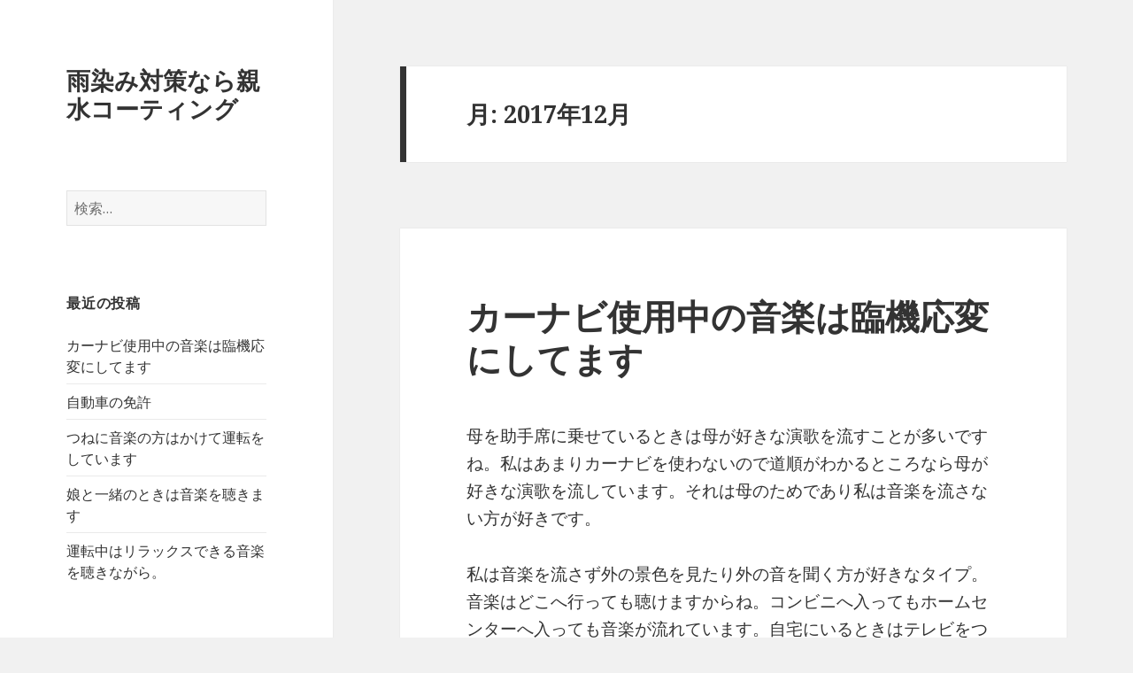

--- FILE ---
content_type: text/html; charset=UTF-8
request_url: http://wrappingprotectionfilmcar.info/2017/12/
body_size: 5251
content:
<!DOCTYPE html>
<html dir="ltr" lang="ja" prefix="og: https://ogp.me/ns#" class="no-js">
<head>
	<meta charset="UTF-8">
	<meta name="viewport" content="width=device-width">
	<link rel="profile" href="http://gmpg.org/xfn/11">
	<link rel="pingback" href="http://wrappingprotectionfilmcar.info/xmlrpc.php">
	<!--[if lt IE 9]>
	<script src="http://wrappingprotectionfilmcar.info/wp-content/themes/twentyfifteen/js/html5.js"></script>
	<![endif]-->
	<script>(function(html){html.className = html.className.replace(/\bno-js\b/,'js')})(document.documentElement);</script>
<title>12月, 2017 | 雨染み対策なら親水コーティング</title>

		<!-- All in One SEO 4.9.3 - aioseo.com -->
	<meta name="robots" content="noindex, max-image-preview:large" />
	<link rel="canonical" href="http://wrappingprotectionfilmcar.info/2017/12/" />
	<link rel="next" href="http://wrappingprotectionfilmcar.info/2017/12/page/2/" />
	<meta name="generator" content="All in One SEO (AIOSEO) 4.9.3" />
		<script type="application/ld+json" class="aioseo-schema">
			{"@context":"https:\/\/schema.org","@graph":[{"@type":"BreadcrumbList","@id":"http:\/\/wrappingprotectionfilmcar.info\/2017\/12\/#breadcrumblist","itemListElement":[{"@type":"ListItem","@id":"http:\/\/wrappingprotectionfilmcar.info#listItem","position":1,"name":"\u30db\u30fc\u30e0","item":"http:\/\/wrappingprotectionfilmcar.info","nextItem":{"@type":"ListItem","@id":"http:\/\/wrappingprotectionfilmcar.info\/2017\/#listItem","name":2017}},{"@type":"ListItem","@id":"http:\/\/wrappingprotectionfilmcar.info\/2017\/#listItem","position":2,"name":2017,"item":"http:\/\/wrappingprotectionfilmcar.info\/2017\/","nextItem":{"@type":"ListItem","@id":"http:\/\/wrappingprotectionfilmcar.info\/2017\/12\/#listItem","name":"12"},"previousItem":{"@type":"ListItem","@id":"http:\/\/wrappingprotectionfilmcar.info#listItem","name":"\u30db\u30fc\u30e0"}},{"@type":"ListItem","@id":"http:\/\/wrappingprotectionfilmcar.info\/2017\/12\/#listItem","position":3,"name":"12","previousItem":{"@type":"ListItem","@id":"http:\/\/wrappingprotectionfilmcar.info\/2017\/#listItem","name":2017}}]},{"@type":"CollectionPage","@id":"http:\/\/wrappingprotectionfilmcar.info\/2017\/12\/#collectionpage","url":"http:\/\/wrappingprotectionfilmcar.info\/2017\/12\/","name":"12\u6708, 2017 | \u96e8\u67d3\u307f\u5bfe\u7b56\u306a\u3089\u89aa\u6c34\u30b3\u30fc\u30c6\u30a3\u30f3\u30b0","inLanguage":"ja","isPartOf":{"@id":"http:\/\/wrappingprotectionfilmcar.info\/#website"},"breadcrumb":{"@id":"http:\/\/wrappingprotectionfilmcar.info\/2017\/12\/#breadcrumblist"}},{"@type":"Organization","@id":"http:\/\/wrappingprotectionfilmcar.info\/#organization","name":"\u96e8\u67d3\u307f\u5bfe\u7b56\u306a\u3089\u89aa\u6c34\u30b3\u30fc\u30c6\u30a3\u30f3\u30b0","url":"http:\/\/wrappingprotectionfilmcar.info\/"},{"@type":"WebSite","@id":"http:\/\/wrappingprotectionfilmcar.info\/#website","url":"http:\/\/wrappingprotectionfilmcar.info\/","name":"\u96e8\u67d3\u307f\u5bfe\u7b56\u306a\u3089\u89aa\u6c34\u30b3\u30fc\u30c6\u30a3\u30f3\u30b0","inLanguage":"ja","publisher":{"@id":"http:\/\/wrappingprotectionfilmcar.info\/#organization"}}]}
		</script>
		<!-- All in One SEO -->

<link rel='dns-prefetch' href='//fonts.googleapis.com' />
<link rel='dns-prefetch' href='//s.w.org' />
<link rel="alternate" type="application/rss+xml" title="雨染み対策なら親水コーティング &raquo; フィード" href="http://wrappingprotectionfilmcar.info/feed/" />
<link rel="alternate" type="application/rss+xml" title="雨染み対策なら親水コーティング &raquo; コメントフィード" href="http://wrappingprotectionfilmcar.info/comments/feed/" />
		<script type="text/javascript">
			window._wpemojiSettings = {"baseUrl":"https:\/\/s.w.org\/images\/core\/emoji\/13.0.1\/72x72\/","ext":".png","svgUrl":"https:\/\/s.w.org\/images\/core\/emoji\/13.0.1\/svg\/","svgExt":".svg","source":{"concatemoji":"http:\/\/wrappingprotectionfilmcar.info\/wp-includes\/js\/wp-emoji-release.min.js?ver=5.7.14"}};
			!function(e,a,t){var n,r,o,i=a.createElement("canvas"),p=i.getContext&&i.getContext("2d");function s(e,t){var a=String.fromCharCode;p.clearRect(0,0,i.width,i.height),p.fillText(a.apply(this,e),0,0);e=i.toDataURL();return p.clearRect(0,0,i.width,i.height),p.fillText(a.apply(this,t),0,0),e===i.toDataURL()}function c(e){var t=a.createElement("script");t.src=e,t.defer=t.type="text/javascript",a.getElementsByTagName("head")[0].appendChild(t)}for(o=Array("flag","emoji"),t.supports={everything:!0,everythingExceptFlag:!0},r=0;r<o.length;r++)t.supports[o[r]]=function(e){if(!p||!p.fillText)return!1;switch(p.textBaseline="top",p.font="600 32px Arial",e){case"flag":return s([127987,65039,8205,9895,65039],[127987,65039,8203,9895,65039])?!1:!s([55356,56826,55356,56819],[55356,56826,8203,55356,56819])&&!s([55356,57332,56128,56423,56128,56418,56128,56421,56128,56430,56128,56423,56128,56447],[55356,57332,8203,56128,56423,8203,56128,56418,8203,56128,56421,8203,56128,56430,8203,56128,56423,8203,56128,56447]);case"emoji":return!s([55357,56424,8205,55356,57212],[55357,56424,8203,55356,57212])}return!1}(o[r]),t.supports.everything=t.supports.everything&&t.supports[o[r]],"flag"!==o[r]&&(t.supports.everythingExceptFlag=t.supports.everythingExceptFlag&&t.supports[o[r]]);t.supports.everythingExceptFlag=t.supports.everythingExceptFlag&&!t.supports.flag,t.DOMReady=!1,t.readyCallback=function(){t.DOMReady=!0},t.supports.everything||(n=function(){t.readyCallback()},a.addEventListener?(a.addEventListener("DOMContentLoaded",n,!1),e.addEventListener("load",n,!1)):(e.attachEvent("onload",n),a.attachEvent("onreadystatechange",function(){"complete"===a.readyState&&t.readyCallback()})),(n=t.source||{}).concatemoji?c(n.concatemoji):n.wpemoji&&n.twemoji&&(c(n.twemoji),c(n.wpemoji)))}(window,document,window._wpemojiSettings);
		</script>
		<style type="text/css">
img.wp-smiley,
img.emoji {
	display: inline !important;
	border: none !important;
	box-shadow: none !important;
	height: 1em !important;
	width: 1em !important;
	margin: 0 .07em !important;
	vertical-align: -0.1em !important;
	background: none !important;
	padding: 0 !important;
}
</style>
	<link rel='stylesheet' id='wp-block-library-css'  href='http://wrappingprotectionfilmcar.info/wp-includes/css/dist/block-library/style.min.css?ver=5.7.14' type='text/css' media='all' />
<link rel='stylesheet' id='aioseo/css/src/vue/standalone/blocks/table-of-contents/global.scss-css'  href='http://wrappingprotectionfilmcar.info/wp-content/plugins/all-in-one-seo-pack/dist/Lite/assets/css/table-of-contents/global.e90f6d47.css?ver=4.9.3' type='text/css' media='all' />
<link rel='stylesheet' id='twentyfifteen-fonts-css'  href='https://fonts.googleapis.com/css?family=Noto+Sans%3A400italic%2C700italic%2C400%2C700%7CNoto+Serif%3A400italic%2C700italic%2C400%2C700%7CInconsolata%3A400%2C700&#038;subset=latin%2Clatin-ext' type='text/css' media='all' />
<link rel='stylesheet' id='genericons-css'  href='http://wrappingprotectionfilmcar.info/wp-content/themes/twentyfifteen/genericons/genericons.css?ver=3.2' type='text/css' media='all' />
<link rel='stylesheet' id='twentyfifteen-style-css'  href='http://wrappingprotectionfilmcar.info/wp-content/themes/twentyfifteen/style.css?ver=5.7.14' type='text/css' media='all' />
<!--[if lt IE 9]>
<link rel='stylesheet' id='twentyfifteen-ie-css'  href='http://wrappingprotectionfilmcar.info/wp-content/themes/twentyfifteen/css/ie.css?ver=20141010' type='text/css' media='all' />
<![endif]-->
<!--[if lt IE 8]>
<link rel='stylesheet' id='twentyfifteen-ie7-css'  href='http://wrappingprotectionfilmcar.info/wp-content/themes/twentyfifteen/css/ie7.css?ver=20141010' type='text/css' media='all' />
<![endif]-->
<script type='text/javascript' src='http://wrappingprotectionfilmcar.info/wp-includes/js/jquery/jquery.min.js?ver=3.5.1' id='jquery-core-js'></script>
<script type='text/javascript' src='http://wrappingprotectionfilmcar.info/wp-includes/js/jquery/jquery-migrate.min.js?ver=3.3.2' id='jquery-migrate-js'></script>
<link rel="https://api.w.org/" href="http://wrappingprotectionfilmcar.info/wp-json/" /><link rel="EditURI" type="application/rsd+xml" title="RSD" href="http://wrappingprotectionfilmcar.info/xmlrpc.php?rsd" />
<link rel="wlwmanifest" type="application/wlwmanifest+xml" href="http://wrappingprotectionfilmcar.info/wp-includes/wlwmanifest.xml" /> 
<meta name="generator" content="WordPress 5.7.14" />
<style type="text/css">.recentcomments a{display:inline !important;padding:0 !important;margin:0 !important;}</style></head>

<body class="archive date">
<div id="page" class="hfeed site">
	<a class="skip-link screen-reader-text" href="#content">コンテンツへスキップ</a>

	<div id="sidebar" class="sidebar">
		<header id="masthead" class="site-header" role="banner">
			<div class="site-branding">
										<p class="site-title"><a href="http://wrappingprotectionfilmcar.info/" rel="home">雨染み対策なら親水コーティング</a></p>
									<button class="secondary-toggle">﻿メニューとウィジェット</button>
			</div><!-- .site-branding -->
		</header><!-- .site-header -->

			<div id="secondary" class="secondary">

		
		
					<div id="widget-area" class="widget-area" role="complementary">
				<aside id="search-2" class="widget widget_search"><form role="search" method="get" class="search-form" action="http://wrappingprotectionfilmcar.info/">
				<label>
					<span class="screen-reader-text">検索:</span>
					<input type="search" class="search-field" placeholder="検索&hellip;" value="" name="s" />
				</label>
				<input type="submit" class="search-submit screen-reader-text" value="検索" />
			</form></aside>
		<aside id="recent-posts-2" class="widget widget_recent_entries">
		<h2 class="widget-title">最近の投稿</h2>
		<ul>
											<li>
					<a href="http://wrappingprotectionfilmcar.info/ka-bajlhia/">カーナビ使用中の音楽は臨機応変にしてます</a>
									</li>
											<li>
					<a href="http://wrappingprotectionfilmcar.info/kgiagifa/">自動車の免許</a>
									</li>
											<li>
					<a href="http://wrappingprotectionfilmcar.info/tunbaionja/">つねに音楽の方はかけて運転をしています</a>
									</li>
											<li>
					<a href="http://wrappingprotectionfilmcar.info/fhfdgkjdfglsd/">娘と一緒のときは音楽を聴きます</a>
									</li>
											<li>
					<a href="http://wrappingprotectionfilmcar.info/rigaakkuug/">運転中はリラックスできる音楽を聴きながら。</a>
									</li>
					</ul>

		</aside><aside id="recent-comments-2" class="widget widget_recent_comments"><h2 class="widget-title">最近のコメント</h2><ul id="recentcomments"></ul></aside><aside id="archives-2" class="widget widget_archive"><h2 class="widget-title">アーカイブ</h2>
			<ul>
					<li><a href='http://wrappingprotectionfilmcar.info/2017/12/' aria-current="page">2017年12月</a></li>
	<li><a href='http://wrappingprotectionfilmcar.info/2017/11/'>2017年11月</a></li>
	<li><a href='http://wrappingprotectionfilmcar.info/2017/07/'>2017年7月</a></li>
	<li><a href='http://wrappingprotectionfilmcar.info/2017/06/'>2017年6月</a></li>
			</ul>

			</aside><aside id="categories-2" class="widget widget_categories"><h2 class="widget-title">カテゴリー</h2>
			<ul>
					<li class="cat-item cat-item-1"><a href="http://wrappingprotectionfilmcar.info/category/%e6%9c%aa%e5%88%86%e9%a1%9e/">未分類</a>
</li>
			</ul>

			</aside><aside id="meta-2" class="widget widget_meta"><h2 class="widget-title">メタ情報</h2>
		<ul>
						<li><a href="http://wrappingprotectionfilmcar.info/wp-login.php">ログイン</a></li>
			<li><a href="http://wrappingprotectionfilmcar.info/feed/">投稿フィード</a></li>
			<li><a href="http://wrappingprotectionfilmcar.info/comments/feed/">コメントフィード</a></li>

			<li><a href="https://ja.wordpress.org/">WordPress.org</a></li>
		</ul>

		</aside>			</div><!-- .widget-area -->
		
	</div><!-- .secondary -->

	</div><!-- .sidebar -->

	<div id="content" class="site-content">

	<section id="primary" class="content-area">
		<main id="main" class="site-main" role="main">

		
			<header class="page-header">
				<h1 class="page-title">月: <span>2017年12月</span></h1>			</header><!-- .page-header -->

			
<article id="post-32" class="post-32 post type-post status-publish format-standard hentry category-1">
	
	<header class="entry-header">
		<h2 class="entry-title"><a href="http://wrappingprotectionfilmcar.info/ka-bajlhia/" rel="bookmark">カーナビ使用中の音楽は臨機応変にしてます</a></h2>	</header><!-- .entry-header -->

	<div class="entry-content">
		<p>母を助手席に乗せているときは母が好きな演歌を流すことが多いですね。私はあまりカーナビを使わないので道順がわかるところなら母が好きな演歌を流しています。それは母のためであり私は音楽を流さない方が好きです。</p>
<p>私は音楽を流さず外の景色を見たり外の音を聞く方が好きなタイプ。音楽はどこへ行っても聴けますからね。コンビニへ入ってもホームセンターへ入っても音楽が流れています。自宅にいるときはテレビをつけている状態が多いので音楽をイヤでも聴くことになります。</p>
<p>こんなにあちこちで音楽が流れている時代なのにわざわざ車の運転中に音楽を聴きたいとは思いません。音楽は好きなんですがほどほどで良いと思うし、あまりにも音楽が流れている中に身を置いているとシーンとした状態に耐えられなくなってきます。</p>
<p>むかし無音に近い状態に耐えられなくなったことがあってドキッとしました。だからひとりの運転時はカーナビを使っていれば音楽はかけないのです。</p>
<p>輸入車のアルミホイールは茶色く変色しやすく、その原因は鉄粉です。<a href="http://www.pro-iic.com/option/arumi.php">アルミホイールコーティングで鉄粉が刺さりにくく</a>落としやすいアルミホイールを手に入れることが可能です。</p>
	</div><!-- .entry-content -->

	
	<footer class="entry-footer">
		<span class="posted-on"><span class="screen-reader-text">投稿日: </span><a href="http://wrappingprotectionfilmcar.info/ka-bajlhia/" rel="bookmark"><time class="entry-date published" datetime="2017-12-02T00:00:57+09:00">2017年12月2日</time><time class="updated" datetime="2018-09-30T10:55:11+09:00">2018年9月30日</time></a></span>			</footer><!-- .entry-footer -->

</article><!-- #post-## -->

	<nav class="navigation pagination" role="navigation" aria-label="投稿">
		<h2 class="screen-reader-text">投稿ナビゲーション</h2>
		<div class="nav-links"><span aria-current="page" class="page-numbers current"><span class="meta-nav screen-reader-text">ページ </span>1</span>
<a class="page-numbers" href="http://wrappingprotectionfilmcar.info/2017/12/page/2/"><span class="meta-nav screen-reader-text">ページ </span>2</a>
<span class="page-numbers dots">&hellip;</span>
<a class="page-numbers" href="http://wrappingprotectionfilmcar.info/2017/12/page/15/"><span class="meta-nav screen-reader-text">ページ </span>15</a>
<a class="next page-numbers" href="http://wrappingprotectionfilmcar.info/2017/12/page/2/">次ページ</a></div>
	</nav>
		</main><!-- .site-main -->
	</section><!-- .content-area -->


	</div><!-- .site-content -->

	<footer id="colophon" class="site-footer" role="contentinfo">
		<div class="site-info">
						<a href="https://ja.wordpress.org/">Proudly powered by WordPress</a>
		</div><!-- .site-info -->
	</footer><!-- .site-footer -->

</div><!-- .site -->

<script type='text/javascript' src='http://wrappingprotectionfilmcar.info/wp-content/themes/twentyfifteen/js/skip-link-focus-fix.js?ver=20141010' id='twentyfifteen-skip-link-focus-fix-js'></script>
<script type='text/javascript' id='twentyfifteen-script-js-extra'>
/* <![CDATA[ */
var screenReaderText = {"expand":"<span class=\"screen-reader-text\">\u30b5\u30d6\u30e1\u30cb\u30e5\u30fc\u3092\u5c55\u958b<\/span>","collapse":"<span class=\"screen-reader-text\">\u30b5\u30d6\u30e1\u30cb\u30e5\u30fc\u3092\u9589\u3058\u308b<\/span>"};
/* ]]> */
</script>
<script type='text/javascript' src='http://wrappingprotectionfilmcar.info/wp-content/themes/twentyfifteen/js/functions.js?ver=20150330' id='twentyfifteen-script-js'></script>
<script type='text/javascript' src='http://wrappingprotectionfilmcar.info/wp-includes/js/wp-embed.min.js?ver=5.7.14' id='wp-embed-js'></script>

</body>
</html>
